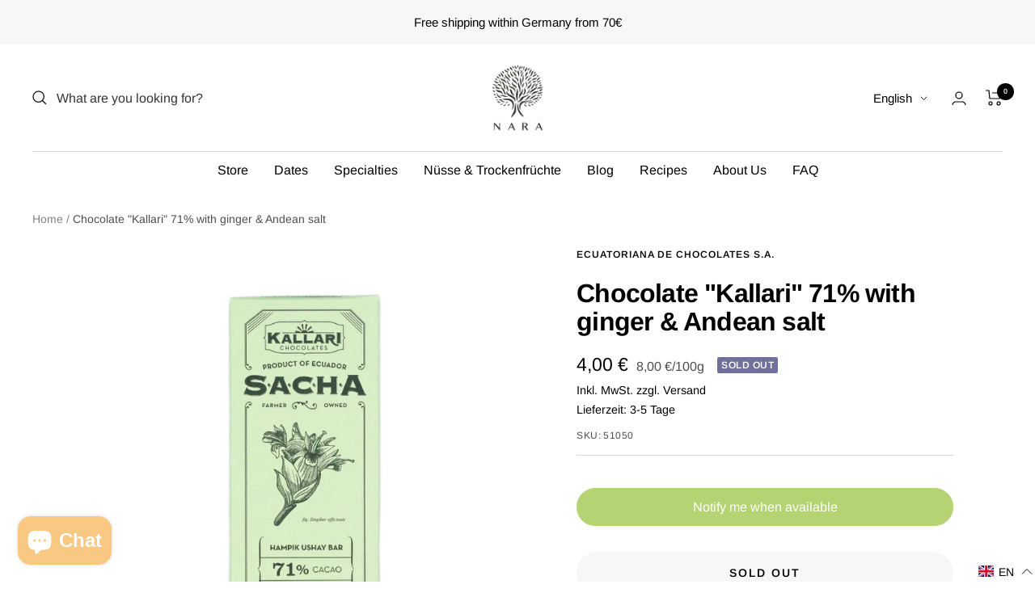

--- FILE ---
content_type: text/javascript; charset=utf-8
request_url: https://www.narafood.de/en/cart.js
body_size: -260
content:
{"token":"hWN8GPl1ldNskwuMF3hLGWqw?key=4005712d3fc5e6b8eff6a43624e53c87","note":"","attributes":{"language":"en"},"original_total_price":0,"total_price":0,"total_discount":0,"total_weight":0.0,"item_count":0,"items":[],"requires_shipping":false,"currency":"EUR","items_subtotal_price":0,"cart_level_discount_applications":[],"discount_codes":[]}

--- FILE ---
content_type: text/javascript; charset=utf-8
request_url: https://www.narafood.de/en/products/chocolate-callari-71-with-ginger-and-salt.js
body_size: 1123
content:
{"id":8314801783084,"title":"Chocolate \"Kallari\" 71% with ginger \u0026 Andean salt","handle":"chocolate-callari-71-with-ginger-and-salt","description":"\u003ch1 data-mce-fragment=\"1\"\u003eA fascinating combination of cocoa, ginger and Andean salt\u003c\/h1\u003e\n\u003cp data-mce-fragment=\"1\"\u003eThis special chocolate with a cocoa content of 71% combines the flavors of high-quality cocoa, spicy ginger and Andean salt. Immerse yourself in the variety of flavors and discover the harmonious combination of traditional cocoa cultivation and the natural ingredients from the Chakras, the traditional forest gardens of the indigenous Kichwa people in Ecuador.\u003c\/p\u003e\n\u003ch2 data-mce-fragment=\"1\"\u003eKallari - A cooperative for sustainable cocoa cultivation\u003c\/h2\u003e\n\u003cp data-mce-fragment=\"1\"\u003eKallari chocolate comes from a small farmers' cooperative of Kichwa families in the Amazon lowlands of Ecuador. The Kichwa communities not only grow traditional crops and cocoa, but also the spicy ginger that grows alongside the cocoa in the chakras. The cocoa is harvested by the Kichwa with much love and care and later processed into a unique chocolate. Sustainable and ecological cultivation in harmony with nature creates a special connection between the indigenous Kichwa communities and their land.\u003c\/p\u003e\n\u003ch3 data-mce-fragment=\"1\"\u003eThe perfect balance - cocoa, ginger and Andean salt\u003c\/h3\u003e\n\u003cp data-mce-fragment=\"1\"\u003eThe \"Kallari\" chocolate with 71% cocoa, aromatic ginger and the unique taste of Andean salt is a real treat for the palate. Each bar tells a story of traditional cultivation and a connection to nature. The spicy ginger, which grows in the chakras together with the cocoa, gives the chocolate an extraordinary aroma. The Andean salt from the region rounds off the taste perfectly and provides a subtle salty note. The perfect balance between cocoa, ginger and Andean salt unfolds with every bite and lets you experience the variety of flavors.\u003c\/p\u003e\n\u003cp data-mce-fragment=\"1\"\u003eLet yourself be inspired by the harmonious combination of traditional cocoa cultivation and natural ingredients from the chakras of the indigenous Kichwa people in Ecuador. Enjoy the perfect balance between cocoa, ginger and Andean salt and experience a taste sensation that will take you on a culinary journey. With every bar, you not only support the sustainable cultivation and processing methods of the Kichwa community, but also the preservation of their culture and traditional forest gardens.\u003c\/p\u003e","published_at":"2021-06-09T02:00:00+02:00","created_at":"2023-05-09T13:53:39+02:00","vendor":"Ecuatoriana de Chocolates S.A.","type":"","tags":["Feinkost","Schokolade"],"price":400,"price_min":400,"price_max":400,"available":false,"price_varies":false,"compare_at_price":null,"compare_at_price_min":0,"compare_at_price_max":0,"compare_at_price_varies":false,"variants":[{"id":46403016950060,"title":"50 g","option1":"50 g","option2":null,"option3":null,"sku":"51050","requires_shipping":true,"taxable":true,"featured_image":null,"available":false,"name":"Chocolate \"Kallari\" 71% with ginger \u0026 Andean salt - 50 g","public_title":"50 g","options":["50 g"],"price":400,"weight":50,"compare_at_price":null,"inventory_management":"shopify","barcode":"","unit_price":800,"unit_price_measurement":{"measured_type":"weight","quantity_value":"50.0","quantity_unit":"g","reference_value":100,"reference_unit":"g"},"requires_selling_plan":false,"selling_plan_allocations":[]}],"images":["\/\/cdn.shopify.com\/s\/files\/1\/0749\/5424\/4396\/products\/schokolade-kallari-71-ingwer-andensalz.jpg?v=1683633220"],"featured_image":"\/\/cdn.shopify.com\/s\/files\/1\/0749\/5424\/4396\/products\/schokolade-kallari-71-ingwer-andensalz.jpg?v=1683633220","options":[{"name":"Contents","position":1,"values":["50 g"]}],"url":"\/en\/products\/chocolate-callari-71-with-ginger-and-salt","media":[{"alt":"Schokolade \"Kallari\" 71% mit Ingwer \u0026 Andensalz","id":33827411722540,"position":1,"preview_image":{"aspect_ratio":1.0,"height":1001,"width":1001,"src":"https:\/\/cdn.shopify.com\/s\/files\/1\/0749\/5424\/4396\/products\/schokolade-kallari-71-ingwer-andensalz.jpg?v=1683633220"},"aspect_ratio":1.0,"height":1001,"media_type":"image","src":"https:\/\/cdn.shopify.com\/s\/files\/1\/0749\/5424\/4396\/products\/schokolade-kallari-71-ingwer-andensalz.jpg?v=1683633220","width":1001}],"requires_selling_plan":false,"selling_plan_groups":[]}

--- FILE ---
content_type: text/javascript; charset=utf-8
request_url: https://www.narafood.de/en/cart/update.js
body_size: 433
content:
{"token":"hWN8GPl1ldNskwuMF3hLGWqw?key=4005712d3fc5e6b8eff6a43624e53c87","note":null,"attributes":{"language":"en"},"original_total_price":0,"total_price":0,"total_discount":0,"total_weight":0.0,"item_count":0,"items":[],"requires_shipping":false,"currency":"EUR","items_subtotal_price":0,"cart_level_discount_applications":[],"discount_codes":[],"items_changelog":{"added":[]}}